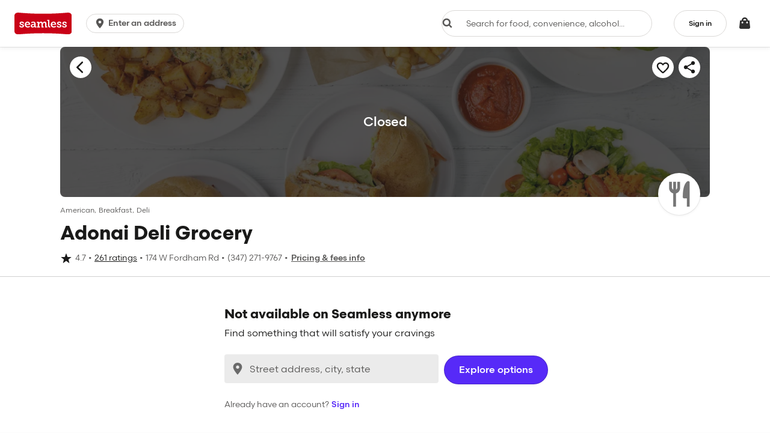

--- FILE ---
content_type: text/html
request_url: https://www.seamless.com/menu/adonai-deli-grocery-174-w-fordham-rd-bronx/303159?classicAffiliateId=%2Fr%2Fw%2F26827%2F&utm_source=www.adonaideligrocery.com&utm_medium=whitelabel_vanitywebsite&utm_campaign=order-now_header_cta&utm_content=303159
body_size: 2791
content:
<!DOCTYPE html>
<html lang="en">



<head>
    
    <link rel="manifest" href="https://assets.seamless.com/manifest.json">

    
    <link rel="search" type="application/opensearchdescription+xml" title="Find food" href="/opensearch.xml">

    
    <meta http-equiv="X-UA-Compatible" content="IE=edge">
    <meta charset="utf-8">

    <script>
        // ------
        /* eslint-disable no-console */
        // const ls = JSON.parse(JSON.stringify(localStorage));
        // console.log('FOO - START UP - localStorage')
        // console.log(ls);
        // const sdk = JSON.parse(ls.__ghsdk_data);
        // console.log('REFRESH TOKEN:', sdk.auth.credentials.session_handle.refresh_token);
        // console.log('------------------------------------');
        // ------
    </script>

    <script>
        window.deferredErrors = [];
        window.onDeferredError = function(event) {
            window.deferredErrors.push(event);
        };
        window.addEventListener('error', window.onDeferredError);
    </script>


    <script>
        var __aps = [];

        (function () {
            // Quick read cookie value
            function getCookieValue(a) {
                var b = document.cookie.match('(^|;)\\s*' + a + '\\s*=\\s*([^;]+)');
                return b ? parseFloat(b.pop()) : '';
            }
            // Configuration portion
            var EXP_COOKIE_NAME = 'experimentationVariation';
            var EXPIRATION_IN_DAYS = 180; // 6 months
            var isTestcafe = false;
            window.__brandName__ = 'seamless';

            try {
                isTestcafe = localStorage.getItem('isTestcafe') === 'yes';
            } catch (err) {
                console.warn(err);
            }

            var experimentationVariation = getCookieValue(EXP_COOKIE_NAME);
            // Read from the cookie if it exists otherwise generate it yourself
            //  and write it to sticky them
            if (!experimentationVariation) {
                experimentationVariation = Math.random();
                var expirationDate = new Date((new Date()).getTime() + EXPIRATION_IN_DAYS * 24 * 60 * 60000);
                document.cookie = EXP_COOKIE_NAME + '=' + experimentationVariation + ';expires=' + expirationDate.toUTCString() + ';path=/;secure;';
            }

            if (
                !isTestcafe
            ){
                // Clickstream2BrowserId generation
                var head = document.getElementsByTagName("head")[0];

                var loadUuidScript = document.createElement('script');
                loadUuidScript.src = 'https://assets.seamless.com/assets/dll/load-uuid-d11fdcc95df7b83d07ef.js';

                head.insertBefore(loadUuidScript, head.firstChild);
            }
        })();
    </script>

    <script src="https://static-na.payments-amazon.com/checkout.js"></script>

    <link rel="dns-prefetch preconnect" href="//clickstream.grubhub.com/" crossorigin>
    <link rel="dns-prefetch preconnect" href="//res.cloudinary.com/" crossorigin>
    
        <link rel="dns-prefetch preconnect" href="//api-gtm.grubhub.com" crossorigin>
        
            <link rel="dns-prefetch preconnect" href="//s1.seamless.com/" crossorigin>
            <link rel="dns-prefetch preconnect" href="//assets.seamless.com/" crossorigin>
        
        
    
    

    
    <link rel="preload" as="script" href="https://assets.seamless.com/js/main-cc317bc23c1e2ebf1183.js">
    <link rel="preload" as="script" href="https://assets.seamless.com/js/vendor-3349b0a73c3334f2da19.js">
    <link rel="preload" as="script" href="https://assets.seamless.com/seamless-config--satwfcxqnbvnjejmjlvda.js">
    <link rel="preload" as="script" href="https://assets.seamless.com/seamless-variants-f7sggdfdnzayjjfdqu73zw.js">
    <link rel="preload" as="style" href="https://assets.seamless.com/css/vendor-a7c1447f7c7ec8b27a94.css">
    <link rel="preload" as="style" href="https://assets.seamless.com/css/main-62c5a23de0ce22d65abe.css">
    

    <meta name="viewport" content="width=device-width,initial-scale=1,maximum-scale=1,user-scalable=no">
    <meta name="expires" content="-1">
    <meta http-equiv="Cache-Control" content="no-cache">
    <meta name="msapplication-config" content="none">

    <meta name="fragment" content="!">

    
    <meta name="prerender-status-code" content="503">

    <title>
        Prepare your taste buds...
    </title>
    <meta name="description" content="Prepare your taste buds...">
    <link rel="canonical" href="">

    
    <base href="/">

    
    

    
    <meta name="apple-itunes-app" content="app-id=381840917">

    
    <link rel="icon" type="image/x-icon" href="/favicon.ico" sizes="32x32"> 
    <link rel="icon" href="/icon.svg" type="image/svg+xml">
    <link rel="apple-touch-icon" href="/apple-touch-icon.png">
    <link rel="stylesheet" href="https://assets.seamless.com/css/vendor-a7c1447f7c7ec8b27a94.css" id="ghs-style-vendor">
    <link rel="stylesheet" href="https://assets.seamless.com/css/main-62c5a23de0ce22d65abe.css" id="ghs-style-main">
    

    <style>
        body {
            margin: 0;
        }
        .splash-screen {
            top: 0;
            bottom: 0;
            position: fixed;
            height: 100vh;
            width: 100vw;
            transition: height 10000ms ease-out, opacity 450ms ease;
            z-index: 10000;
            background-color: white;
        }
        .splash-screen.u-hidden {
            display: none;
        }
        .splash-screen-logo {
            max-width: 200px;
            max-height: none;
            position: absolute;
            top: 0;
            right: 0;
            bottom: 10vh; /* Pushes container bottom 10% up, centering logo at 45% of the way down */
            left: 0;
            margin: auto;
            background: center no-repeat url("https://media-cdn.grubhub.com/grubhub-assets/wonderful/seamless/Seamless-Standard-Logo-Red-NonRegistered_svg.svg");
            background-size: contain;
        }
        .splash-screen-dots {
            color: #C70019;
            position: absolute;
            /* Aligns top of dots container with center of screen */
            top: 50vh;
            bottom: 0;
            right: 0;
            left: 0;
            margin: auto;
            text-align: center;
            font-size: 28px;
        }
    </style>

</head>



<body id="Site">
    <div id="ghs-splash-screen" aria-hidden="true" class="u-hidden splash-screen">
        <div class="splash-screen-logo"></div>
        <div class="splash-screen-dots">.</div>
    </div>

    <script src="https://assets.seamless.com/seamless-splash-screen-pvh7q5syxa2wnc1skamegg.js"></script>

    <ghs-site-container ng-version="1999.12.31">
    </ghs-site-container>

    <noscript>
        <div class="mainNav">
            <div class="mainNav">
                <div class="mainNavCol mainNavBrand" style="max-width:100%;">
                    <a class="mainNavBrand-logo" title="' + brandName" href="/"></a>
                </div>
            </div>
        </div>
        <div class="errorPage-container">
            <div class="stars1"></div>
            <div class="stars2"></div>
            <div class="stars3"></div>
            <div class="errorPage errorPage errorPage--notFound">
                <div class="errorPage-reasons">
                    <div>
                        <h1 class="errorPage-reasons-header">
                            No JavaScript?
                        </h1>
                        <h2 class="errorPage-reasons-header">
                            No proble... well, actually
                        </h2>
                        <p class="lead u-stack-y-8">
                            Our site is delivered by JavaScript. To continue, please enable JavaScript
                            in your browser's preferences.
                        </p>
                        <p class="u-stack-y-8">
                            <a class="s-btn s-btn-primary" href="/">
                                <span>Reload the</span>&nbsp;homepage
                            </a>
                        </p>
                    </div>
                </div>
                <div class="errorPage-image"></div>
            </div>
        </div>
    </noscript>

    

    <script>
        try {
            eval('for(const v of new Set([Map,Symbol,MutationObserver,IntersectionObserver,Intl,Promise,CustomEvent,ResizeObserver, globalThis])){};[].includes();[].fill();[].find(()=>{});');
        } catch (e) {
            __aps.push('https://assets.seamless.com/assets/dll/polyfill-db34bea38d4b6f5d3dc2.js');
        }
    </script>
    <script>
        (function () {
            var t;
            var g = function () {
                for (var i = 0; i < __aps.length; ++i) {
                    var s = document.createElement('script'); s.async = !1; s.src = __aps[i]; document.body.appendChild(s);
                }
            };
            try {
                var p = new URLSearchParams(location.search);
                t = p.get('umami_version');
                var v = 'gh-targeting-assets-manifest-version';
                var s = 'gh-targeting-assets-manifest-timestamp';
                if (t) {
                    localStorage.setItem(v, t);
                    localStorage.setItem(s, new Date().getTime() + 3600000);
                } else {
                    var time = Number(localStorage.getItem(s));
                    if (time > Date.now()) {
                        t = localStorage.getItem(v);
                    }
                }
            } catch(e) {
                t = null;
            }
            var n = function () {
                __aps = __aps.filter(function (file) {
                    return file === 'https://assets.seamless.com/assets/dll/polyfill-db34bea38d4b6f5d3dc2.js';
                });
                __aps.push('https://assets.seamless.com/seamless-config--satwfcxqnbvnjejmjlvda.js');
                __aps.push('https://assets.seamless.com/seamless-variants-f7sggdfdnzayjjfdqu73zw.js');
                __aps.push('https://assets.seamless.com/js/vendor-3349b0a73c3334f2da19.js');
                __aps.push('https://assets.seamless.com/js/main-cc317bc23c1e2ebf1183.js');
                g();
            };
            try {
                if (!t) {
                    n();
                } else {
                    var x = new XMLHttpRequest();
                    // must block so onLoad triggers properly
                    x.open('GET', 'https://assets.seamless.com/assets-manifest-' + t + '.json?_='+ new Date().getTime(), false);
                    x.send();
                    try {
                        var data = JSON.parse(x.responseText);
                        var lastModified = x.getResponseHeader('last-modified');
                        __aps.push(data.script.config);
                        __aps.push(data.script.variants);
                        __aps.push(data.script.vendor);
                        __aps.push(data.script.main);
                        document.querySelector('#ghs-style-vendor').setAttribute('href', data.style.vendor);
                        document.querySelector('#ghs-style-main').setAttribute('href', data.style.main);
                        window.__ghsUmamiTargetLastModified = lastModified;
                        window.__ghsUmamiTarget = t;
                        g();
                    } catch (e) {
                        n();
                    }
                }
            } catch (e) {
                n();
            }
        })();
    </script>
    
    
    <script>
        // makes sure service workers are supported
        (function () {
            if (!!window.navigator &&
                'serviceWorker' in window.navigator &&
                !!window.caches) {
                navigator.serviceWorker
                    .register('/service-worker.js')
                    .then(function () { console.log("Service Worker Registered"); });
            }
        })();
    </script>
    

    
    
    <script src="https://cdn.cookielaw.org/scripttemplates/otSDKStub.js" type="text/javascript" charset="UTF-8" data-domain-script="30590f82-f192-4fa2-b214-d1709be1d4a9"></script>
    <script type="text/javascript">
        function OptanonWrapper() {
            var domainData = OneTrust.GetDomainData();
            var groups = domainData.Groups;
            var groupsToDisable = ["C0004", "C0005"];
            var activeGroups = [];
            var inActiveGroups = [];

            groups.forEach(group => {
                if (group.Status === "inactive") {
                    inActiveGroups.push(group.CustomGroupId)
                } else {
                    activeGroups.push(group.CustomGroupId)
                }
            });

            window.optOutRequestUpdated = () => {
                try {
                    activeGroups.forEach(group => {
                        if (groupsToDisable.indexOf(group) !== -1) {
                            OneTrust.UpdateConsent('Category', group + ':0')
                        }
                    })

                    inActiveGroups.forEach(group => {
                        if (groupsToDisable.indexOf(group) === -1) {
                            OneTrust.UpdateConsent('Category', group + ':1')
                        }
                    })
                } catch (e) {
                    console.log('error in OptanonWrapper', e)
                }
            }

            window.optOutAllowAll = () => {
                Optanon.AllowAll();
            }
        }
    </script>
    
    

</body>

</html>


--- FILE ---
content_type: text/html
request_url: https://tzm.px-cloud.net/ns?c=abccee30-f71a-11f0-87d6-659a412b2850
body_size: 172
content:
ZJUA-ju7xagulmVsQUu71u27iULriDkhez9TLyAs93CXhF3ITWh6jI55pGdD8ez9LW7VktHPp8FyowLVFvJ2Iz7eVhzobaYxXSlRnn-GcJYgN88nSs6QM_G3DZ765fOrEEYU1vkK_UB-Md2uRxPNNo1avQXq-KZXo46_Jdn5wzrT

--- FILE ---
content_type: application/javascript
request_url: https://assets.seamless.com/js/64-b5c72ed6ace06ce2ba35.js
body_size: -819
content:

!function(){try{var e="undefined"!=typeof window?window:"undefined"!=typeof global?global:"undefined"!=typeof globalThis?globalThis:"undefined"!=typeof self?self:{},n=(new e.Error).stack;n&&(e._sentryDebugIds=e._sentryDebugIds||{},e._sentryDebugIds[n]="d014d56b-71b3-5b13-8668-56dceb4a028e")}catch(e){}}();
(window.webpackJsonp=window.webpackJsonp||[]).push([[64],{1633:function(n,e,t){"use strict";t.r(e);var o=t(0),r=t.n(o),i=t(14),u=t(392),l=t(8),a=t(58),s=t(1),d=t(10),c=t(9),b=t.n(c),f=t(112),h=t(1811),p=function(n,e,t,o){function r(n){return n instanceof t?n:new t(function(e){e(n)})}return new(t||(t=Promise))(function(t,i){function u(n){try{a(o.next(n))}catch(n){i(n)}}function l(n){try{a(o.throw(n))}catch(n){i(n)}}function a(n){n.done?t(n.value):r(n.value).then(u,l)}a((o=o.apply(n,e||[])).next())})},m=function(n,e){var t,o,r,i,u={label:0,sent:function(){if(1&r[0])throw r[1];return r[1]},trys:[],ops:[]};return i={next:l(0),throw:l(1),return:l(2)},"function"==typeof Symbol&&(i[Symbol.iterator]=function(){return this}),i;function l(n){return function(e){return a([n,e])}}function a(l){if(t)throw new TypeError("Generator is already executing.");for(;i&&(i=0,l[0]&&(u=0)),u;)try{if(t=1,o&&(r=2&l[0]?o.return:l[0]?o.throw||((r=o.return)&&r.call(o),0):o.next)&&!(r=r.call(o,l[1])).done)return r;switch(o=0,r&&(l=[2&l[0],r.value]),l[0]){case 0:case 1:r=l;break;case 4:return u.label++,{value:l[1],done:!1};case 5:u.label++,o=l[1],l=[0];continue;case 7:l=u.ops.pop(),u.trys.pop();continue;default:if(!(r=(r=u.trys).length>0&&r[r.length-1])&&(6===l[0]||2===l[0])){u=0;continue}if(3===l[0]&&(!r||l[1]>r[0]&&l[1]<r[3])){u.label=l[1];break}if(6===l[0]&&u.label<r[1]){u.label=r[1],r=l;break}if(r&&u.label<r[2]){u.label=r[2],u.ops.push(l);break}r[2]&&u.ops.pop(),u.trys.pop();continue}l=e.call(n,u)}catch(n){l=[6,n],o=0}finally{t=r=0}if(5&l[0])throw l[1];return{value:l[0]?l[1]:void 0,done:!0}}};function C(){var n,e=function(){return Promise.all([t.e(1),t.e(80)]).then(t.bind(null,2026)).then(function(n){return n.DinerPromptContent})},o=function(){return t.e(141).then(t.bind(null,2068)).then(function(n){return n.AuthenticationWizardModal})};return(n={})[i.b.loggedOutAddressInput]={getComponent:function(){return t.e(183).then(t.bind(null,1925)).then(function(n){return n.AddressAutocompleteModal})}},n[i.b.abandonCart]={getComponent:e,size:"sm"},n[i.b.addressDisambiguation]={getComponent:function(){return t.e(139).then(t.bind(null,1926)).then(function(n){return n.AddressDisambiguationModal})},size:"md"},n[i.b.addGiftCard]={getComponent:function(){return Promise.all([t.e(0),t.e(138)]).then(t.bind(null,2047)).then(function(n){return n.AddGiftCardModal})},size:"sm"},n[i.b.browseCategory]={getComponent:function(){return Promise.all([t.e(39),t.e(106)]).then(t.bind(null,1927)).then(function(n){return n.BrowseCategoryModal})},size:"sm"},n[i.b.cannotDeliver]={getComponent:e,size:"sm"},n[i.b.cannotPickup]={getComponent:e,size:"sm"},n[i.b.changeChainLocation]={getComponent:function(){return t.e(145).then(t.bind(null,1928)).then(function(n){return n.ChangeChainLocationModal})},size:"xs"},n[i.b.closed]={getComponent:e,size:"sm"},n[i.b.cookiesDisabled]={getComponent:e},n[i.b.itemUnavailable]={getComponent:e,size:"xs"},n[i.b.diffWhenFor]={getComponent:e},n[i.b.expressReorderError]={getComponent:function(){return t.e(191).then(t.bind(null,1743)).then(function(n){return n.ExpressReorderErrorModal})},size:"sm"},n[i.b.futureOrderCancel]={getComponent:function(){return t.e(193).then(t.bind(null,2040)).then(function(n){return n.FutureOrderConfirmStopModal})},size:"xs"},n[i.b.futureOrderClosed]={getComponent:e,size:"sm"},n[i.b.futureOrderEdit]={getComponent:function(){return t.e(194).then(t.bind(null,2055)).then(function(n){return n.FutureOrderEditModal})},size:"xs"},n[i.b.noAddress]={getComponent:e,size:"sm"},n[i.b.noAddressHome]={getComponent:e,size:"sm"},n[i.b.noAddressDelivery]={getComponent:e,size:"sm"},n[i.b.noAddressPickup]={getComponent:e,size:"sm"},n[i.b.noAddressToSearch]={getComponent:e},n[i.b.notEnoughToAddItems]={getComponent:e},n[i.b.orderReceipt]={getComponent:function(){return Promise.all([t.e(0),t.e(1),t.e(2),t.e(6),t.e(49)]).then(t.bind(null,1929)).then(function(n){return n.ReceiptModal})}},n[i.b.adjustmentsInfo]={getComponent:function(){return t.e(203).then(t.bind(null,1930)).then(function(n){return n.ReceiptAdjustmentsInfoModal})}},n[i.b.ratingOrder]={getComponent:function(){return Promise.all([t.e(2),t.e(90)]).then(t.bind(null,2023)).then(function(n){return n.RatingsSurvey})},size:"sm"},n[i.b.cuisineFilter]={getComponent:function(){return t.e(89).then(t.bind(null,2056)).then(function(n){return n.CuisineFilterModal})},size:"sm"},n[i.b.simplifiedEditModal]={getComponent:function(){return Promise.all([t.e(7),t.e(24),t.e(35),t.e(195)]).then(t.bind(null,1931)).then(function(n){return n.CartEditModal})},size:"xs"},n[i.b.whenFor]={getComponent:function(){return Promise.all([t.e(7),t.e(34)]).then(t.bind(null,2042)).then(function(n){return n.WhenForEditModal})},size:"xs"},n[i.b.whenForASAPCatering]={getComponent:function(){return Promise.all([t.e(7),t.e(34)]).then(t.bind(null,2042)).then(function(n){return n.WhenForEditModal})},size:"xs"},n[i.b.loyaltyOfferDetailsModal]={getComponent:function(){return t.e(116).then(t.bind(null,1932)).then(function(n){return n.OfferDetailsModal})},size:"xs"},n[i.b.loyaltyRewardDetailsModal]={getComponent:function(){return Promise.all([t.e(38),t.e(117)]).then(t.bind(null,1933)).then(function(n){return n.RewardDetailsModal})},size:"xs"},n[i.b.loyaltyCampaignDetailsModal]={getComponent:function(){return Promise.all([t.e(38),t.e(115)]).then(t.bind(null,1934)).then(function(n){return n.CampaignDetailsModal})},size:"xs"},n[i.b.promotionalModal]={getComponent:function(){return t.e(202).then(t.bind(null,1935)).then(function(n){return n.PromotionalModal})},size:"xs"},n[i.b.orderSettings]={getComponent:function(){return Promise.all([t.e(1),t.e(7),t.e(41)]).then(t.bind(null,2069)).then(function(n){return n.OrderSettingsModal})},size:"xs"},n[i.b.fullscreenSearch]={getComponent:function(){return t.e(201).then(t.bind(null,2057)).then(function(n){return n.SearchModalFullscreen})},disableAnimation:!0},n[i.b.simpleModal]={getComponent:function(){return t.e(204).then(t.bind(null,1936)).then(function(n){return n.SimpleModalInstance})},size:"lg"},n[i.b.orderPolicyConfirmationModal]={getComponent:function(){return t.e(164).then(t.bind(null,1937)).then(function(n){return n.OrderPolicyConfirmationModal})},size:"lg"},n[i.b.authenticationWiz]={getComponent:o,size:"sm"},n[i.b.closedRelatedModal]={getComponent:function(){return t.e(147).then(t.bind(null,1938)).then(function(n){return n.ClosedRelatedModal})}},n[i.b.changeCartAddress]={getComponent:function(){return Promise.resolve().then(t.bind(null,589)).then(function(n){return n.ChangeCartAddressModal})},size:"sm"},n[i.b.autoLogoutModal]={getComponent:function(){return t.e(142).then(t.bind(null,1939)).then(function(n){return n.AutoLogoutModal})},size:"xs",backdrop:"static",keyboard:!1},n[i.b.addEditAddress]={getComponent:function(){return Promise.resolve().then(t.bind(null,352)).then(function(n){return n.AddressModal})}},n[i.b.addWorkPhoneNumber]={getComponent:function(){return t.e(182).then(t.bind(null,1940)).then(function(n){return n.WorkPhoneModal})},size:"xs"},n[i.b.menuShareModalComponent]={getComponent:function(){return Promise.all([t.e(42),t.e(128)]).then(t.bind(null,1941)).then(function(n){return n.MenuShareModal})},size:"sm"},n[i.b.availableLOC]={getComponent:function(){return t.e(186).then(t.bind(null,1942)).then(function(n){return n.AvailableLOCModal})},size:"sm",containerClass:"u-overflow-visible"},n[i.b.completeNewAddress]={getComponent:o},n[i.b.appliedLocInvalidated]={getComponent:function(){return t.e(107).then(t.bind(null,1943)).then(function(n){return n.LOCUnapplyModal})},size:"xs"},n[i.b.restaurantFocusedReorderModal]={getComponent:function(){return t.e(73).then(t.bind(null,2048)).then(function(n){return n.RestaurantFocusedReorderModal})},size:"sm"},n[i.b.paymentSelectModal]={getComponent:function(){return t.e(74).then(t.bind(null,1944)).then(function(n){return n.PaymentSelectModal})},size:"sm"},n[i.b.estimatePushedDueToTier]={getComponent:function(){return t.e(181).then(t.bind(null,1945)).then(function(n){return n.TierBreachedModal})},size:"xs",backdrop:"static"},n[i.b.homepageAddressChange]={getComponent:function(){return Promise.all([t.e(1),t.e(7),t.e(41)]).then(t.bind(null,2069)).then(function(n){return n.OrderSettingsModal})},size:"sm"},n[i.b.chainAddressModal]={getComponent:function(){return t.e(144).then(t.bind(null,2070)).then(function(n){return n.ChainAddressModal})},size:"sm"},n[i.b.addressSelectionModal]={getComponent:function(){return t.e(185).then(t.bind(null,1946)).then(function(n){return n.AddressSingleLineModal})},size:"sm"},n[i.b.logisticsMenuModal]={getComponent:function(){return Promise.resolve().then(t.bind(null,172)).then(function(n){return n.LogisticsMenu})},size:"sm",containerClass:f.a},n[i.b.walletModal]={getComponent:function(){return t.e(82).then(t.bind(null,2031)).then(function(n){return n.WalletModal})},containerClass:h.a,size:"sm"},n[i.b.changeDonationModal]={getComponent:function(){return t.e(146).then(t.bind(null,1947)).then(function(n){return n.ChangeDonationModal})},size:"sm"},n[i.b.timezoneChangedModal]={getComponent:function(){return t.e(205).then(t.bind(null,1948)).then(function(n){return n.TimezoneChangedModal})},size:"sm"},n[i.b.emi]={getComponent:function(){return Promise.all([t.e(5),t.e(17),t.e(18),t.e(39),t.e(79)]).then(t.bind(null,2025)).then(function(n){return n.EMIModal})},size:"sm",containerClass:"emi-weighted-item-container"},n[i.b.increasedMinQty]={getComponent:function(){return t.e(200).then(t.bind(null,1949)).then(function(n){return n.IncreasedMinQuantityModal})},size:"sm"},n[i.b.orderContact]={getComponent:function(){return Promise.all([t.e(2),t.e(23),t.e(88)]).then(t.bind(null,1950)).then(function(n){return n.OrderContactModal})},size:"xs"},n[i.b.howScheduledGroupOrdersWork]={getComponent:function(){return t.e(162).then(t.bind(null,1951)).then(function(n){return n.HowScheduledGroupOrdersWorkModal})},size:"sm"},n[i.b.subscriptionCancellationModalComponent]={getComponent:function(){return t.e(104).then(t.bind(null,2032)).then(function(n){return n.SubscriptionCancellationModalComponent})},size:"sm",containerClass:"subscription-cancellation-modal-container"},n[i.b.scheduledGroupOrderInvalidParticipant]={getComponent:function(){return t.e(168).then(t.bind(null,1952)).then(function(n){return n.ScheduledGroupOrderInvalidUserModal})},size:"xs"},n[i.b.howGroupOrdersWork]={getComponent:function(){return Promise.resolve().then(t.bind(null,1221)).then(function(n){return n.HowGroupOrdersWorkModal})},size:"sm"},n[i.b.referAFriendExistingAccountModal]={getComponent:function(){return t.e(165).then(t.bind(null,1953)).then(function(n){return n.ReferAFriendExistingAccountModal})},size:"xs",maxWidth:"90vw"},n[i.b.referAFriendPromoModal]={getComponent:function(){return t.e(166).then(t.bind(null,1954)).then(function(n){return n.ReferAFriendPromoModal})},size:"xs",maxWidth:"90vw"},n[i.b.groupCartSettingsModal]={getComponent:function(){return Promise.all([t.e(7),t.e(24),t.e(35),t.e(158)]).then(t.bind(null,1955)).then(function(n){return n.GroupCartSettingsModal})},size:"sm"},n[i.b.groupCartInviteModal]={getComponent:function(){return t.e(124).then(t.bind(null,1956)).then(function(n){return n.GroupCartInviteModal})},size:"sm"},n[i.b.groupOrdersAppUpsellModal]={getComponent:function(){return t.e(126).then(t.bind(null,1957)).then(function(n){return n.GroupOrdersAppUpsellModal})},containerClass:"bottom-container"},n[i.b.groupOrderJoinModal]={getComponent:function(){return t.e(125).then(t.bind(null,1958)).then(function(n){return n.GroupOrderJoinModal})},size:"sm"},n[i.b.groupOrderCancelModal]={getComponent:function(){return t.e(122).then(t.bind(null,1959)).then(function(n){return n.GroupCartCancelModal})},size:"sm",backdrop:"static"},n[i.b.groupCartConfirmCheckoutModal]={getComponent:function(){return t.e(151).then(t.bind(null,1960)).then(function(n){return n.GroupCartConfirmCheckoutModal})},size:"sm"},n[i.b.accommodateOrderToAsapModal]={getComponent:function(){return t.e(137).then(t.bind(null,1961)).then(function(n){return n.AccommodateOrderToAsapModal})},size:"xs",maxWidth:"80vw",backdrop:"static"},n[i.b.groupCartDetailsModal]={getComponent:function(){return Promise.all([t.e(1),t.e(153)]).then(t.bind(null,1962)).then(function(n){return n.GroupCartDetailsModal})},size:"sm"},n[i.b.groupCartTaxFeesModal]={getComponent:function(){return t.e(159).then(t.bind(null,1963)).then(function(n){return n.GroupCartTaxFeesModal})},size:"sm"},n[i.b.fraudulentGuestModal]={getComponent:function(){return t.e(149).then(t.bind(null,1964)).then(function(n){return n.FraudulentGuestModal})},size:"sm"},n[i.b.groupCartLeaveModal]={getComponent:function(){return t.e(154).then(t.bind(null,1965)).then(function(n){return n.GroupCartLeaveModal})},size:"xs",backdrop:"static"},n[i.b.groupCartBudgetExceededModal]={getComponent:function(){return Promise.resolve().then(t.bind(null,845)).then(function(n){return n.GroupCartBudgetExceededModal})},size:"sm"},n[i.b.groupOrderClosed]={getComponent:function(){return t.e(123).then(t.bind(null,1966)).then(function(n){return n.GroupCartClosedModal})},size:"sm",backdrop:"static"},n[i.b.sharedCartFull]={getComponent:function(){return t.e(127).then(t.bind(null,1967)).then(function(n){return n.SharedCartFullModal})},size:"sm",backdrop:"static"},n[i.b.groupOrderGuestPaymentFailure]={getComponent:function(){return t.e(160).then(t.bind(null,1968)).then(function(n){return n.GuestPaymentFailureModal})},size:"sm"},n[i.b.subscriptionInfoModal]={getComponent:function(){return t.e(176).then(t.bind(null,1969)).then(function(n){return n.SubscriptionInfoModal})},size:"sm"},n[i.b.subscriptionMigrationModal]={getComponent:function(){return t.e(177).then(t.bind(null,2058)).then(function(n){return n.SubscriptionMigrationModal})},size:"xs",containerClass:"subscription-migration-modal-container"},n[i.b.subscriptionOnboardingModal]={getComponent:function(){return t.e(178).then(t.bind(null,2071)).then(function(n){return n.SubscriptionOnboardingModal})},size:"sm",containerClass:"subscription-onboarding-modal-container"},n[i.b.cashbackInfoModal]={getComponent:function(){return t.e(187).then(t.bind(null,1970)).then(function(n){return n.CashbackInfoModal})},size:"sm"},n[i.b.connectToExpenseProviderModal]={getComponent:function(){return t.e(81).then(t.bind(null,1971)).then(function(n){return n.ConnectToExpenseProviderModal})},size:"sm",maxWidth:"90vw"},n[i.b.addExpenseProviderModal]={getComponent:function(){return t.e(189).then(t.bind(null,1972)).then(function(n){return n.AddExpenseProviderModal})},size:"xs"},n[i.b.onboardingExpenseProviderModal]={getComponent:function(){return t.e(190).then(t.bind(null,1973)).then(function(n){return n.ExpenseProviderOnboardingModal})},size:"xs"},n[i.b.cashbackCelebrationModal]={getComponent:function(){return t.e(143).then(t.bind(null,1974)).then(function(n){return n.CashbackCelebrationModal})},size:"xs"},n[i.b.subscriptionPurchasedModal]={getComponent:function(){return t.e(180).then(t.bind(null,2043)).then(function(n){return n.SubscriptionPurchasedModal})},size:"xs",containerClass:"subscription-purchased-modal-container"},n[i.b.subscriptionPurchaseModal]={getComponent:function(){return Promise.resolve().then(t.bind(null,652)).then(function(n){return n.SubscriptionPurchaseModal})},containerClass:"subscription-checkout-modal",size:"lg"},n[i.b.groupOrderAlreadyJoinedOther]={getComponent:function(){return t.e(121).then(t.bind(null,1975)).then(function(n){return n.GroupCartAlreadyJoinedErrorModal})},size:"xs",backdrop:"static"},n[i.b.groupOrderConfirmRemoval]={getComponent:function(){return t.e(152).then(t.bind(null,1816)).then(function(n){return n.GroupCartConfirmRemovalModal})},size:"sm",backdrop:"static"},n[i.b.groupOrderAlreadyCheckedOut]={getComponent:function(){return t.e(150).then(t.bind(null,1976)).then(function(n){return n.GroupCartAlreadyCheckedOutModal})},size:"sm",backdrop:"static"},n[i.b.groupOrderParticipantAlreadySubmmitted]={getComponent:function(){return t.e(156).then(t.bind(null,1977)).then(function(n){return n.GroupCartParticipantAlreadySubmittedModal})},size:"xs",backdrop:"static"},n[i.b.groupOrderParticipantCartRemovedByHost]={getComponent:function(){return t.e(157).then(t.bind(null,1978)).then(function(n){return n.GroupCartRemovedByHostModal})},size:"sm",backdrop:"static"},n[i.b.groupCartOrderChanged]={getComponent:function(){return t.e(155).then(t.bind(null,1979)).then(function(n){return n.GroupCartOrderChangedModal})},size:"xs",backdrop:"static"},n[i.b.confirmExtendingTimepicker]={getComponent:function(){return t.e(188).then(t.bind(null,1980)).then(function(n){return n.ConfirmExtendingTimepickerModal})},size:"xs"},n[i.b.sgoNoOpenSpotsAvailableModal]={getComponent:function(){return t.e(103).then(t.bind(null,1981)).then(function(n){return n.SgoNoOpenSpotsAvailableModal})},size:"xs",backdrop:"static"},n[i.b.SGOClosed]={getComponent:function(){return t.e(129).then(t.bind(null,1982)).then(function(n){return n.ScheduledGroupOrderClosedModal})},size:"xs"},n[i.b.subscriptionContentModal]={getComponent:function(){return t.e(175).then(t.bind(null,1983)).then(function(n){return n.SubscriptionContentModal})},size:"xs"},n[i.b.subscriptionBottomSheetModal]={getComponent:function(){return t.e(173).then(t.bind(null,1984)).then(function(n){return n.SubscriptionBottomSheetModal})},containerClass:"subscription-bottom-sheet-modal",size:"xs"},n[i.b.restaurantContactFreeWelcomeModal]={getComponent:function(){return t.e(120).then(t.bind(null,1985)).then(function(n){return n.ContactFreeWelcomeModal})},size:"xs"},n[i.b.pinLoginNewUser]={getComponent:function(){return t.e(130).then(t.bind(null,1986)).then(function(n){return n.CreateAccountModal})},size:"xs"},n[i.b.emailExistsModal]={getComponent:function(){return t.e(131).then(t.bind(null,1987)).then(function(n){return n.EmailExistsModal})},size:"xs"},n[i.b.subscriptionCheckoutErrorModal]={getComponent:function(){return t.e(174).then(t.bind(null,1988)).then(function(n){return n.SubscriptionCheckoutErrorModal})},size:"xs"},n[i.b.grubcashWrongFullfillmentTypeModal]={getComponent:function(){return t.e(161).then(t.bind(null,1989)).then(function(n){return n.GrubcashWrongFullfillmentTypeModal})},size:"xs"},n[i.b.addressChangedModal]={getComponent:function(){return t.e(184).then(t.bind(null,1990)).then(function(n){return n.AddressChangedModal})},size:"xs"},n[i.b.marketPauseMenuItemModal]={getComponent:e,size:"sm"},n[i.b.topicTermsModal]={getComponent:function(){return t.e(133).then(t.bind(null,1991)).then(function(n){return n.TopicTermsModal})},size:"sm"},n[i.b.partnerInfoModal]={getComponent:function(){return Promise.all([t.e(42),t.e(179)]).then(t.bind(null,1992)).then(function(n){return n.PartnerInfoModal})},size:"sm"},n[i.b.partnershipUnlinkingModal]={getComponent:function(){return t.e(71).then(t.bind(null,2072)).then(function(n){return n.PartnershipUnlinkingModal})},size:"xs"},n[i.b.menuCategoriesModal]={getComponent:function(){return t.e(118).then(t.bind(null,2073)).then(function(n){return n.MenuCategoriesModal})},size:"md"},n[i.b.menuSearchModal]={getComponent:function(){return Promise.all([t.e(16),t.e(119)]).then(t.bind(null,2037)).then(function(n){return n.MenuSearchModal})},size:"md",focusOnDestroy:!1,fullHeight:!0},n[i.b.contactFreeDelivery]={getComponent:function(){return t.e(85).then(t.bind(null,2074)).then(function(n){return n.ContactFreeDeliveryDialog})},size:"sm",maxWidth:"90vw"},n[i.b.editAddressModal]={getComponent:function(){return Promise.all([t.e(17),t.e(24),t.e(40),t.e(77)]).then(t.bind(null,2075)).then(function(n){return n.EditAddressModal})},size:"sm",backdrop:"static"},n[i.b.editContactInfoModal]={getComponent:function(){return t.e(84).then(t.bind(null,1993)).then(function(n){return n.EditContactInfoModal})},size:"sm",backdrop:"static"},n[i.b.crossbrandSocialErrorModal]={getComponent:function(){return t.e(135).then(t.bind(null,1994)).then(function(n){return n.CrossbrandSocialErrorModal})},size:"xs",backdrop:"static"},n[i.b.universalAccountModal]={getComponent:function(){return Promise.all([t.e(6),t.e(9),t.e(10),t.e(11),t.e(52)]).then(t.bind(null,2059)).then(function(n){return n.UniversalAccountModal})},size:"sm",backdrop:"static"},n[i.b.editAccountDetailsModal]={getComponent:function(){return Promise.all([t.e(29),t.e(87)]).then(t.bind(null,2060)).then(function(n){return n.EditAccountDetailsModal})},size:"sm",backdrop:"static",maxWidth:"90vw"},n[i.b.pinVerificationModal]={getComponent:function(){return t.e(72).then(t.bind(null,1995)).then(function(n){return n.PinVerificationModal})},size:"xs",backdrop:"static"},n[i.b.itemSubsModal]={getComponent:function(){return Promise.all([t.e(2),t.e(23),t.e(32),t.e(83)]).then(t.bind(null,2030)).then(function(n){return n.ItemSubsModal})},size:"lg",backdrop:"static"},n[i.b.itemSubsStartModal]={getComponent:function(){return Promise.all([t.e(32),t.e(36),t.e(93)]).then(t.bind(null,1996)).then(function(n){return n.ItemSubsStartModal})},size:"xs",backdrop:"static"},n[i.b.itemSubsPreferencesAlreadySetModal]={getComponent:function(){return t.e(36).then(t.bind(null,1922)).then(function(n){return n.ItemSubsPreferencesAlreadySetModal})},size:"xs"},n[i.b.itemSubsPreferencesNotSavedModal]={getComponent:function(){return t.e(92).then(t.bind(null,1997)).then(function(n){return n.ItemSubsPreferencesNotSavedModal})},size:"xs"},n[i.b.robotInstructionsModal]={getComponent:function(){return t.e(167).then(t.bind(null,2061)).then(function(n){return n.RobotDeliveryInfoModal})},size:"xs"},n[i.b.droneInstructionsModal]={getComponent:function(){return t.e(148).then(t.bind(null,2062)).then(function(n){return n.DroneDeliveryInfoModal})},size:"xs"},n[i.b.robotAssignedModal]={getComponent:function(){return Promise.all([t.e(37),t.e(98)]).then(t.bind(null,1998)).then(function(n){return n.RobotAssignedModal})},size:"xs"},n[i.b.droneAssignedModal]={getComponent:function(){return Promise.all([t.e(37),t.e(97)]).then(t.bind(null,1999)).then(function(n){return n.DroneAssignedModal})},size:"xs"},n[i.b.robotInRouteModal]={getComponent:function(){return t.e(99).then(t.bind(null,2e3)).then(function(n){return n.RobotInRouteModal})},size:"xs"},n[i.b.unableToOpenRobotModal]={getComponent:function(){return t.e(102).then(t.bind(null,2001)).then(function(n){return n.UnableToOpenRobotModal})},size:"xs",backdrop:"static"},n[i.b.robotOrderReceivedConfirmationModal]={getComponent:function(){return t.e(100).then(t.bind(null,2002)).then(function(n){return n.RobotOrderReceivedConfirmationModal})},size:"xs"},n[i.b.unableToCompleteDeliveryModal]={getComponent:function(){return t.e(101).then(t.bind(null,2003)).then(function(n){return n.UnableToCompleteDeliveryModal})},size:"xs",backdrop:"static"},n[i.b.orderTrackingCancelledOrderModal]={getComponent:function(){return t.e(96).then(t.bind(null,2004)).then(function(n){return n.CancelledOrderModal})},size:"xs",backdrop:"static"},n[i.b.scheduledTeamOrderEditModal]={getComponent:function(){return t.e(171).then(t.bind(null,2005)).then(function(n){return n.StoOrderEditModal})},size:"xs"},n[i.b.gesAccessDeniedModal]={getComponent:function(){return Promise.all([t.e(30),t.e(111)]).then(t.bind(null,2006)).then(function(n){return n.GESAmazonAccessDeniedModal})},size:"xs",maxWidth:"343px"},n[i.b.ges409AccessDeniedModal]={getComponent:function(){return Promise.all([t.e(30),t.e(112)]).then(t.bind(null,2007)).then(function(n){return n.GESAmazonAccountAlreadyConnectedModal})},size:"xs",maxWidth:"326px",containerClass:"ges-409-modal"},n[i.b.stepUpAuthenticationModal]={getComponent:function(){return Promise.all([t.e(0),t.e(170)]).then(t.bind(null,2008)).then(function(n){return n.StepUpAuthenticationModal})},size:"md",backdrop:"static"},n[i.b.alcoholDisclaimerModal]={getComponent:function(){return t.e(140).then(t.bind(null,2009)).then(function(n){return n.AlcoholDisclaimerModal})},size:"sm"},n[i.b.multiUpsellingInfoModal]={getComponent:function(){return t.e(94).then(t.bind(null,2010)).then(function(n){return n.MultiUpsellingInfoModal})},size:"sm"},n[i.b.newMemberBenefitsModal]={getComponent:function(){return t.e(163).then(t.bind(null,2011)).then(function(n){return n.NewMemberBenefitsModal})},size:"xs"},n[i.b.ppxTippingErrorCareModal]={getComponent:function(){return t.e(95).then(t.bind(null,2012)).then(function(n){return n.PpxTippingErrorCareModal})},size:"xs",maxWidth:"326px"},n[i.b.ppxTippingModal]={getComponent:function(){return Promise.all([t.e(43),t.e(108)]).then(t.bind(null,2063)).then(function(n){return n.TippingModal})},size:"xs"},n[i.b.mmoInfoModal]={getComponent:function(){return t.e(196).then(t.bind(null,2041)).then(function(n){return n.MmoInfoModal})},size:"sm",containerClass:"mmo-info-modal"},n[i.b.mmoFeeModal]={getComponent:function(){return Promise.all([t.e(1),t.e(2),t.e(23),t.e(43),t.e(51)]).then(t.bind(null,2076)).then(function(n){return n.MmoFeeModal})},size:"xs"},n[i.b.searchAutocompleteClearModal]={getComponent:function(){return t.e(169).then(t.bind(null,2013)).then(function(n){return n.SearchAutocompleteClearModal})},size:"xs"},n[i.b.switchOrderMethodPrompt]={getComponent:function(){return t.e(113).then(t.bind(null,2014)).then(function(n){return n.SwitchOrderMethodModal})},size:"xs",backdrop:"static",keyboard:!1},n[i.b.mmoTipSplitModal]={getComponent:function(){return t.e(197).then(t.bind(null,2015)).then(function(n){return n.MmoTipModal})},size:"xs"},n[i.b.mmoUnhappyPathModal]={getComponent:function(){return p(this,void 0,void 0,function(){return m(this,function(n){switch(n.label){case 0:return[4,t.e(198).then(t.bind(null,2016))];case 1:return[2,n.sent().MmoUnhappyPathModal]}})})},size:"sm"},n[i.b.subscriptionBenefitsInfoModal]={getComponent:function(){return p(this,void 0,void 0,function(){return m(this,function(n){return[2,t.e(172).then(t.bind(null,2017)).then(function(n){return n.SubscriptionBenefitsInfoModal})]})})},size:"sm"},n[i.b.apGHPUpsellModal]={getComponent:function(){return p(this,void 0,void 0,function(){return m(this,function(n){return[2,t.e(136).then(t.bind(null,2018)).then(function(n){return n.APGHPUpsellModal})]})})},size:"sm",maxWidth:"90vw",backdrop:"static",keyboard:!1,focusOnDestroy:!1},n}function g(n,e){return"object"==typeof n&&null!==n&&e in n}function M(n,e){return g(n,e)&&"function"==typeof n[e]}t.d(e,"ModalLauncher",function(){return P});var z=function(){return(z=Object.assign||function(n){for(var e,t=1,o=arguments.length;t<o;t++)for(var r in e=arguments[t])Object.prototype.hasOwnProperty.call(e,r)&&(n[r]=e[r]);return n}).apply(this,arguments)},x=function(n,e,t,o){function r(n){return n instanceof t?n:new t(function(e){e(n)})}return new(t||(t=Promise))(function(t,i){function u(n){try{a(o.next(n))}catch(n){i(n)}}function l(n){try{a(o.throw(n))}catch(n){i(n)}}function a(n){n.done?t(n.value):r(n.value).then(u,l)}a((o=o.apply(n,e||[])).next())})},v=function(n,e){var t,o,r,i,u={label:0,sent:function(){if(1&r[0])throw r[1];return r[1]},trys:[],ops:[]};return i={next:l(0),throw:l(1),return:l(2)},"function"==typeof Symbol&&(i[Symbol.iterator]=function(){return this}),i;function l(n){return function(e){return a([n,e])}}function a(l){if(t)throw new TypeError("Generator is already executing.");for(;i&&(i=0,l[0]&&(u=0)),u;)try{if(t=1,o&&(r=2&l[0]?o.return:l[0]?o.throw||((r=o.return)&&r.call(o),0):o.next)&&!(r=r.call(o,l[1])).done)return r;switch(o=0,r&&(l=[2&l[0],r.value]),l[0]){case 0:case 1:r=l;break;case 4:return u.label++,{value:l[1],done:!1};case 5:u.label++,o=l[1],l=[0];continue;case 7:l=u.ops.pop(),u.trys.pop();continue;default:if(!(r=(r=u.trys).length>0&&r[r.length-1])&&(6===l[0]||2===l[0])){u=0;continue}if(3===l[0]&&(!r||l[1]>r[0]&&l[1]<r[3])){u.label=l[1];break}if(6===l[0]&&u.label<r[1]){u.label=r[1],r=l;break}if(r&&u.label<r[2]){u.label=r[2],u.ops.push(l);break}r[2]&&u.ops.pop(),u.trys.pop();continue}l=e.call(n,u)}catch(n){l=[6,n],o=0}finally{t=r=0}if(5&l[0])throw l[1];return{value:l[0]?l[1]:void 0,done:!0}}};function P(){var n=Object(o.useRef)(null),e=Object(s.b)(d.a),t=Object(s.b)(l.a),c=Object(s.b)(i.a),f=C();function h(n){var t;return x(this,void 0,Promise,function(){var o;return v(this,function(r){switch(r.label){case 0:if(!n)return c.setLauncherLastProcessedKey(null),[2];if(c.isLauncherProcessing()||n===c.getLauncherLastProcessedKey())return[2];if(!(null==(o=null===(t=e.getState().modalState)||void 0===t?void 0:t.modalConfig)?void 0:o.data))return[2];c.setLauncherProcessing(!0),c.setLauncherLastProcessedKey(n),r.label=1;case 1:return r.trys.push([1,,3,4]),[4,p(o.data)];case 2:return r.sent(),[3,4];case 3:return c.setLauncherProcessing(!1),[7];case 4:return[2]}})})}return Object(o.useEffect)(function(){var n=[];return n.push(e.select(d.x).subscribe(function(n){h(n)}),t.subscribe("$routeChangeSuccess",function(){e.dispatch(c.dismissModal({routeChange:!0}))})),function(){n.forEach(function(n){Object(a.a)(n)&&n(),Object(l.g)(n)&&n.unsubscribe()})}},[]),r.a.createElement("span",null);function p(t){return x(this,void 0,Promise,function(){var o,r,i,l,a,d,h,p,m;return v(this,function(C){switch(C.label){case 0:return(o=f[t.key])?(o.windowClass=b()("s-dialog complex",{"fly fade":!o.disableAnimation},o.windowClass),i=g(t.data,"size")?t.data.size:void 0,l=i||o.size||"md",a=n.current=Object(s.b)(u.b),d={data:{modal:t,modalInstance:a}},[4,o.getComponent()]):(r="Warn, unable to launch modal for: ".concat(t.key),console.warn(r),setTimeout(function(){throw new Error(r)}),[2]);case 1:if(h=C.sent(),a=n.current.open(h,z(z({maxWidth:"100vw"},o),{size:l}),d),e.dispatch(c.addModal(a)),!t.data)return[3,5];C.label=2;case 2:return C.trys.push([2,4,,5]),[4,a.queue];case 3:return p=C.sent(),M(t.data,"onClose")&&t.data.onClose(p),[3,5];case 4:return m=C.sent(),M(t.data,"onDismiss")&&t.data.onDismiss(m),[3,5];case 5:return[2]}})})}}t(1887)},1811:function(n,e,t){"use strict";t.d(e,"a",function(){return i}),t.d(e,"f",function(){return u}),t.d(e,"b",function(){return a}),t.d(e,"g",function(){return s}),t.d(e,"c",function(){return d}),t.d(e,"e",function(){return c}),t.d(e,"d",function(){return b});var o=t(15),r=t(1),i="wallet-modal-container";function u(){var n=Object(o.useDeviceSize)().isDesktop;return{containerPaddingY:4,spacingBetweenColumns:n?12:4,spacingBetweenTitles:n?2:1,footerMarginTop:n?6:4}}function l(n){return"object"==typeof n&&null!==n&&"pageY"in n}function a(n){return l(n)?n.clientY:n.touches[0].clientY}function s(){var n=Object(o.useDeviceSize)().isDesktop;return{flexDirection:"column",justifyContent:"space-between",paddingTop:6,minHeight:"".concat(n?388:296,"px"),paddingX:n?8:4,paddingBottom:n?8:4}}function d(){return Object(r.b)(r.a.document).querySelector(".".concat(i))}function c(n){var e=d();e&&e.classList.toggle("".concat(i,"--dragging"),n)}function b(n){var e=d();e&&(e.style.top=null===n?"unset":"".concat(n,"px"))}},1887:function(n,e,t){var o,r=t(1888);"string"==typeof r&&(r=[[n.i,r,""]]);var i={hmr:!0};i.transform=o,i.insertInto=void 0;t(310)(r,i);r.locals&&(n.exports=r.locals)},1888:function(n,e,t){}},0,[0,2,5,4,26,3,16,22]]);
//# debugId=d014d56b-71b3-5b13-8668-56dceb4a028e


--- FILE ---
content_type: text/javascript
request_url: https://assets.seamless.com/seamless-config--satwfcxqnbvnjejmjlvda.js
body_size: 9096
content:
window['ghsConfiguration'] = {"pxCookieName":"_px2","pxCookieHeaderToJJ":"perimeter-x","pxBlockRequestIdHeader":"c7617800-1f83-11e7-aee6-4bc8eed8c64b","braze":{"options":{"noCookies":true,"doNotLoadFontAwesome":true,"baseUrl":"https://sdk.iad-01.braze.com/","enableLogging":false,"minimumIntervalBetweenTriggerActionsInSeconds":60,"sessionTimeoutInSeconds":1800},"cdnUrl":"//assets.grubhub.com/libs/braze/5.3/braze.min.js","appId":"4fc2d6e8-f42a-4293-99f1-130fe2c8cabc"},"contentful":{"fadeTime":300,"hiddenEntriesKey":"gcm-hidden-entries","spaceId":"xb9bg8gz5y0c","noResultsBanner":"QqPrHlJBqmGSGYE6ccAiw","notifyWhenCateringAvailable":"1hndiwQH1Cuuu2meSuMcWY","notifyWhenAvailable":"16UPSDunnIQq6UiSiS6KkE","recommendRestaurantForm":"44Awi6562sayU0qsmiK82a","recommendCateringRestaurantForm":"4UtQGdIcBWw8gA88SWG0qY","dynamicThreePointInfoGraph":"594miFNqKm2UROe2KIo05u","browseHeaderPlacementId":"browse-header-placement","browseTextGetTheAppCTAPlacementId":"browseTextGetTheAppCTA","browseGetGiftCards":"5jRxkA3eUDVk2sJO6vx4lP","browseBlitzBanner":"1fMsWVDESr5r94qVWlHmrS","homepagePrettyHowTo":"1QwoiAHdFCuwY6wia46iu8","homepagePrettyValueProps":"3njbntu1QA0YMKu2wMCcI8","homepagePrettyAbout":"3m03oqYLbauS8uo46ASGU6","homepageRestaurantOwners":"1owekTHLHFluWKrLTbVx9P","homepageContainer":"6TV6hwLoCT6ChqBAuc1Qp5","thankYouPageContainer":"4hiVrCygMt5DUFLP0pib7W","sevOneNotification":"4c62VAZVL5HSSzvcbsgZvB","changeDonationCopy":"6touvRz0ru8iCE00qqQmq6","loggedoutHomepageContainer":"WbQBEUCj3jrmWaRqovxhR","loggedoutHomepageContainerRedesign":"58VIOTyRwxxqR4SJjpjgtR","referAFriendHowTo":"1lDGNj10hgTejaFMMO7vfV","referAFriendLegalTerms":"19BmZ1o0jRdgAGDCENcTqt","browseTextGetTheAppCTA":"5a0C7SAEmE8fkSK0daGCt2","browsePageFixedBaseImfExperiment":"1yURSTBW62YI87K3ywYDJt","rtpHowToBlock":"2dgpfzJDtbDIMrMj1J1hXJ","rtpSaveBlock":"65ErZmLIq4NrdcMBau9EoN","subscriptionUpsell":"564sqWSJUaMd9HEsbE6qFG","instacartPromoInfo":"6bQU5DGAGUuHfdjVOEXoQk","addOnContentfulID":"7dL0NPOvRf0gMv0K7X4hBW","apiUrl":"https://cdn.contentful.com","accessToken":"7aec033eaa7341f6fd966d03165b52c14aff9101453d1fd1e1ceff11e968fa93","corporateSignupPageSidebar":"6JbdVUVLSDGHqj7RlUNEC5","partnershipsPageTexts":"42fipWgEyazSeQ9f9GBJiP","newAPGHPlusMemberFirstCard":"79WFYJbSeiyipYIDJCZDC6","APGHPlusMemberFirstCard":"9FpihsDDz6I9xilSGx4Wa","nonAPGHPlusMemberFirstCard":"2P22fbWjAYxg5HfsS8x9n4","nonSubscriberFirstCard":"7oNaU20bvArdtl1YJc1dIC","promotionalFirstCard":"46n1zv5pSvuuuegocVqBPm","subcriptionCelebrationModal":"2vgXsIKzrZz71Cxu72zIsi"},"orderTrackingPollingInterval":20000,"haveCuisineImage":["african","alcohol","american","asian","bagels","bakery","bbq","breakfast sandwich","breakfast","buffalo wings","burgers","burrito","cajun","cake","calzones","cantonese","cheesesteaks","chicken","chili","chinese","coffee and tea","cookies","crepes","cuban","deli","dessert","dim sum","diner","eclectic","ethiopian","filipino","fine dining","fish","french","fresh fruits","fried chicken","greek","grill","grocery items","gyro","halal","healthy","hot dogs","ice cream","indian","irish","italian","japanese","korean","kosher style","late night","latin american","lebanese","mediterranean","mexican","middle eastern","nachos","new american","noodles","organic","pancakes","pasta","pho","pizza","potato","pub food","ramen","salad","sandwiches","seafood","smoothies and juices","soul food","soup","spanish","steak","subs","sushi","tacos","tex mex","thai","turkish","vegan","vegetarian","vietnamese","wings","wraps"],"defaultDeliveryTipPercentage":"0.15","defaultReindeerTipPercentage":"0.20","defaultPickupTipPercentage":"0","localization":"en","spiderBotList":["phantomjs","googlebot","bingbot","adidxbot","msnbot","bingpreview","slurp","protractor","prerender","google web preview","google page speed insights","itirra price parser","bot","google-structured-data-testing-tool","google search console","applebot"],"organicReferrerList":["https://www.google.com/","https://www.bing.com/","https://search.yahoo.com/"],"searchAutoCompleteLimit":8,"usPhoneRegex":"1?\\W{0,2}([2-9][0-8][0-9])\\W{0,2}([2-9][0-9]{2})\\W{0,2}([0-9]{4})(\\sx?(\\d*))?","ukPhoneRegex":"^(((\\+44\\s?\\d{4}|\\(?0\\d{4}\\)?)\\s?\\d{3}\\s?\\d{3})|((\\+44\\s?\\d{3}|\\(?0\\d{3}\\)?)\\s?\\d{3}\\s?\\d{4})|((\\+44\\s?\\d{2}|\\(?0\\d{2}\\)?)\\s?\\d{4}\\s?\\d{4}))(\\s?\\#(\\d{4}|\\d{3}))?$","topFacetsLimit":10,"allowlistOauthRegex":"/auth","allowlist401Regex":"/auth|/credentials","googleMapsApiKey":"AIzaSyDw_UIG9I2_cFt4ql2DNpddtR7VIpYP8p4","googleMapsMapIds":{"diner-web-order-tracking-map":"94a168db81083851"},"preferredCuisineHeroes":["hamburgers","indian","irish","korean","mediterranean","mexican","middle eastern","noodles","pasta","pizza","salads","sushi","thai","wings","chinese","japanese","italian"],"otherCuisineHeroes":["potato","pancakes","pho","organic","new american","nachos","low fat","low carb","kosher-style","lebanese","latin american","late night","kids menu","healthy","ice cream","hot dogs","gyro","halal","greek","grill","french","grocery items","fried chicken","fish","fine dining","fresh fruits","filipino","eclectic","ethiopian","diner","dessert","crepes","dim sum","deli","coffee and tea","cuban","cookies","chili","chicken","brisket","cantonese","burrito","cheesesteaks","calzones","cajun","burmese","cake","buffalo wings","breakfast","vietnamese","british","brazilian","belgian","vegetarian","vegan","turkish","bbq","tex-mex","tacos","steak","bagels","bakery","spanish","soup","soul food","smoothies and juices","shakes","australian","austrian","asian","seafood","argentinian","sandwiches","russian","albanian","alcohol","ramen","african"],"braintreeCDNPath":"//js.braintreegateway.com/v2/braintree.js","facebook":{"CDNUrl":"//connect.facebook.net/en_US/sdk.js","version":"v4.0","appId":"1095270040617275"},"googleCDNUrl":"//apis.google.com/js/platform.js","googleIdentityCDNUrl":"//accounts.google.com/gsi/client","googlePayJs":"//pay.google.com/gp/p/js/pay.js","googleMerchantId":"07830658727454814874","androidAppIndexCampaignParameters":"utm_source=google-app-index&utm_medium=organic&utm_campaign=google-app-index","variantsDefaultValue":{"search.reducePreorderLimit":"1.5"},"popularRestaurantsVariationId":"default-impressionScoreBase-20160712","dishSorts":{"delivery":[{"displayName":"Highest rated","sort_id":"avg_rating","fragment":"sorts=avg_rating"},{"displayName":"Quickest","sort_id":"delivery_estimate","fragment":"sorts=delivery_estimate"},{"displayName":"Lowest minimum","sort_id":"delivery_minimum","fragment":"sorts=delivery_minimum"}],"pickup":[{"displayName":"Highest rated","sort_id":"avg_rating","fragment":"sorts=avg_rating"},{"displayName":"Quickest","sort_id":"pickup_estimate","fragment":"sorts=pickup_estimate"}]},"playStoreImageUrl":"https://res.cloudinary.com/grubhub-assets/image/upload/v1498049137/icon-svg/Google_PlayStore.svg","appStoreImageUrl":"https://res.cloudinary.com/grubhub-assets/image/upload/v1498049172/icon-svg/Apple_AppStore.svg","maxUnreviewedOrdersDisplayedOnReviewSuccess":3,"cuisineList":["chinese","mexican","wings","sushi","pizza","dessert","thai","healthy","soup","italian","indian","seafood","sandwiches","vegan","gluten-free","jamaican","chicken","pasta","spanish","korean"],"cuisineListFilteredBySearch":["24 hours","afghan","african","alcohol","argentinian","australian","bbq","belgian","brazilian","breakfast","cajun","californian","cantonese","caribbean","cheesesteaks","chili","classic","colombian","crepes","cuban","dim sum","dinner","dominican","eclectic","ecuadorian","egyptian","el salvadoran","empanadas","ethiopian","fast food","filipino","fine dining","french","frozen yogurt","german","gyro","haitian","hoagies","hot dogs","ice cream","indonesian","irish","jamaican","kids menu","kosher-style","late night","lebanese","lunch","malaysian","mandarin","moroccan","nepalese","pakistani","persian","peruvian","pitas","polish","portuguese","potato","pub food","puerto rican","ramen","ribs","russian","shakes","soul food","south american","southern","southwestern","spanish","szechwan","taiwanese","tapas","tex-mex","turkish","venezuelan","vietnamese"],"browseHeaderWhiteBoxVariantBackgroundUrl":"https://res.cloudinary.com/grubhub-assets/image/upload/f_auto,fl_lossy,c_fill,q_auto:eco/v1558126296/seo_updates/White_box_header_image.jpg","forter":{"scriptLocation":"/assets/ForterProdScript.js","siteId":"69b9700a671c","sessionIdWindowVariable":"oid_69b9700a671c"},"accertify":{"scriptLocation":"https://prod.accdab.net/cdn/cs/_hGe06-L2luUl0FUPzoasLZ4o3o.js","siteId":"bcn"},"googleConversionPartnerID":"20000003","googleConversionCookieName":"cookie_rwg_token","failedPaymentImageUrl":"https://res.cloudinary.com/grubhub-assets/image/upload/v1662491854/subscriptions/ghplusflagppx.png","universalAccount":{"googleIconUrl":"https://media-cdn.grubhub.com/grubhub-assets/image/upload/v1676490529/subscriptions/Web%20-%20GH%2B%20Assets/DC-8328:%20Social%20Auth%20Amazon/Google.svg","facebookIconUrl":"https://media-cdn.grubhub.com/grubhub-assets/image/upload/v1676490566/subscriptions/Web%20-%20GH%2B%20Assets/DC-8328:%20Social%20Auth%20Amazon/Facebook.svg","amazonIconUrl":"https://media-cdn.grubhub.com/grubhub-assets/image/upload/v1676490478/subscriptions/Web%20-%20GH%2B%20Assets/DC-8328:%20Social%20Auth%20Amazon/Amazon.svg"},"restaurantReviewsDiscoveryImage":"https://res.cloudinary.com/grubhub-assets/image/upload/v1661282041/CB%202.0%20Web/restaurant_img.png","subscriptionPurchasedModalMigrationBadge":"https://media-cdn.grubhub.com/grubhub-assets/image/upload/v1693939744/subscriptions/Native%20-%20GH%2B%20Assets/DC-8730:%20Change%20Plan/flag%20celebration.svg","subscriptionLeftPlusTrial":"https://media-cdn.grubhub.com/grubhub-assets/image/upload/v1737137591/leftplusestrial_lktjn1.svg","subscriptionRightPlusTrial":" https://media-cdn.grubhub.com/grubhub-assets/image/upload/v1737137834/rightplusestrial_drpkzp.svg","subscriptionCheckoutWelcomeImg":"https://res.cloudinary.com/grubhub-assets/image/upload/v1611723361/subscriptions/Web%20-%20GH%2B%20Assets/CheckoutPage_Joined_GH.svg","subscriptionCashFanWithStars":"https://res.cloudinary.com/grubhub-assets/image/upload/v1606189209/subscriptions/PPX%20Retroactive%20Credit%20Upsell/gh-cash-fan-stars-svg.svg","subscriptionCheckoutWidgetRebrandImg":"https://res.cloudinary.com/grubhub-assets/image/upload/v1588182984/subscriptions/Web%20-%20GH%2B%20Assets/CheckoutWidget__GH_Bag.svg","subscriptionPrimeBenefitsLogoLockupUrl":"https://media-cdn.grubhub.com/grubhub-assets/image/upload/q_50/v1714162194/subscriptions/APGH_line_bagchklogo.png","subscriptionGrubhubAndAmazonLogo":"https://media-cdn.grubhub.com/grubhub-assets/image/upload/v1759869128/subscriptions/Native%20-%20GH%2B%20Assets/brandmark/APGH%2B%20Full%20lockup.png","cashbackCelebrationCardUrl":"https://res.cloudinary.com/grubhub-assets/image/upload/v1589464690/subscriptions/gh-big_card_306_x_172.svg","subscriptionInfoModalLogo":"https://res.cloudinary.com/grubhub-assets/image/upload/v1686862236/subscriptions/web_info_dialog_smspot_GHplus.svg","subscriptionPurchasedModalBadge":"https://res.cloudinary.com/grubhub-assets/image/upload/v1665413730/subscriptions/plusflagangled.svg","subscriptionCashbackInfoDesktop":"https://res.cloudinary.com/grubhub-assets/image/upload/v1674230482/subscriptions/Cashback/GH%2B/GHplus_savedinfees.svg","showAddressNoStreet":false,"disableAddressGeoValidation":false,"giftCardCorporateImage":"https://media-cdn.grubhub.com/grubhub-assets/image/upload/v1721313572/subscriptions/Web%20-%20GH%2B%20Assets/Corporate%20Gift%20Cards/Corporate%20gift%20cards%20hero%20image.png","giftCardCorporateLink":"https://corporate.grubhub.com/?page=Homepage","merchantDriverRatingIconUrls":{"restaurant":"https://media-cdn.grubhub.com/grubhub-assets/image/upload/v1707498687/GH-Illustrations-newstyle/rating-thankyou/illo-rating-restaurant.svg","convenience":"https://media-cdn.grubhub.com/grubhub-assets/image/upload/v1713552644/GH-Illustrations-newstyle/rating-thankyou/illo-rating-convenience.svg","car":"https://media-cdn.grubhub.com/grubhub-assets/image/upload/v1707498686/GH-Illustrations-newstyle/rating-thankyou/illo-rating-driver.svg","bike":"https://media-cdn.grubhub.com/grubhub-assets/image/upload/v1707498686/GH-Illustrations-newstyle/rating-thankyou/illo-rating-bike.svg","scooter":"https://media-cdn.grubhub.com/grubhub-assets/image/upload/v1707498688/GH-Illustrations-newstyle/rating-thankyou/illo-rating-scooter.svg"},"offersOnCheckoutEmptyImage":"https://media-cdn.grubhub.com/grubhub-assets/image/upload/v1724248111/Zero_States/EmptyState.svg","yelpWhiteBadgeUrl":"http://media-cdn.grubhub.com/grubhub-assets/image/upload/v1673555991/Yelp%20Integration/Logos/yelp_logo_white.svg","datadog":{"clientToken":"pubbf9c7a7e644e079b759c199f4fb149ce","appId":"04e8afb8-2c44-4513-a0d3-d50647c59694","service":"diner-web-seamless"},"googleBotStorageSwitch":true,"applePayBrandName":"Seamless","brand":"SEAMLESS","brandName":"Seamless","classicSiteUrl":"http://seamless.com","appLinkGroupOrderGuests":"https://seamless.app.link/Xbz1EyDJ4yb","appLinkHeaderRedesign":"https://grubhub.app.link/vTJxt04ZkW","cashstarUrlPath":"https://seamless.cashstar.com/store/buy/recipient","clickstreamPlatform":"umami seamless","clickstreamApp":"umami","corporateContentful":{"homepageContainer":"5EP73uFxzqoc8Gc686syAA","searchBannerContainer":"22XtXfhXTCqaaAOAcMuoaG","thankYouPageContainer":"vMas3zOVbMcO644ikimsm"},"corporateSiteUrl":"http://www.seamless.com/corporate/login/","dealsUrl":"/promotions","subscriptionName":"Grubhub+","domainName":"seamless.com","googleSiteVerification":"nIyewXyd2Lx05p-xBwjIu6w-4bW6nY04MaZxsn1wTW8","googleAndroidAppVerification":"aOdsKgwv-P4Cp1MtufEiMmNxaITOAa-o1VFJCLSH_Bc","bingSiteVerification":"F423CD56901B86C3744B0468FA07119D","siteTitle":"Seamless | Food Delivery from Restaurants Near You ~ Order Online","siteDescription":"Online food ordering from your local favorites for takeout or delivery. Support your local restaurants with Seamless and find coupons, reviews, and more!","site404Title":"404 - Page not found","restaurantUrlPath":"/menu/","restaurantUrlRegex":"(/menu/)","ogSiteName":"Seamless","ogImage":"https://res.cloudinary.com/grubhub-marketing/image/upload/fl_lossy/v1629395541/seamlessHomePage/opengraph_image_orange_SL.jpg","twitter":"@Seamless","browseFeaturedCityUrls":["ma-boston","co-denver","il-chicago","ca-los_angeles","fl-miami","ny-nyc","pa-philadelphia","ca-san_francisco","dc-washington"],"browseFeaturedCityNames":["Boston","Denver","Chicago","Los Angeles","Miami","NYC","Philadelphia","San Francisco","Washington"],"browseFeaturedStateNames":["Massachusetts","Colorado","New York","Illinois","California","Florida","Pennsylvania","District of Columbia"],"browsePath":"/browse/","qnaBrowsePath":"/answers/","chainBrowsePath":"/food/","chainBrowsePrefix":"food","heroDefaultBackground":{"desktop":"https://media-cdn.grubhub.com/image/upload/f_auto,fl_lossy,q_auto/v1647894288/homepage/soup-image-full.png","mobile":"https://media-cdn.grubhub.com/image/upload/f_auto,fl_lossy,q_auto/v1647894288/homepage/soup-image-full.png"},"homepageLogo":"https://media-cdn.grubhub.com/grubhub-assets/image/upload/v1741042654/wonderful/seamless/Seamless-Standard-Logo-Red-Filled.svg","androidAppIndexUri":"android-app://com.seamlessweb.android.view/http/seamless.com/menu/restaurant/","browseSearchSort":"seo_default","referAFriend":{"url":"https://www.seamless.com/refer","reviewWidgetId":"de1-olk"},"topReviewerMinNumReviews":3,"giftcardsActive":true,"featuredCuisineImage":["chinese","pizza","late night","sushi","mexican","breakfast","thai","organic","italian"],"reviewThankYouImageUrl":"https://res.cloudinary.com/grubhub-assets/image/upload/v1512490307/SL-SVG_fwbrrj.svg","manifest":{"theme_color":"#F8F8F8","background_color":"#FFF"},"iOSUriScheme":"seamlessapp://","parallax":{"cashbackCelebrationModal":[{"url":"https://res.cloudinary.com/grubhub-assets/image/upload/v1589464629/subscriptions/paralax/s-cards_in_back.svg","parallaxPercentage":0.1},{"url":"https://res.cloudinary.com/grubhub-assets/image/upload/v1589464629/subscriptions/paralax/s-cards_in_front.svg","parallaxPercentage":0.3}]},"subscriptionPurchasedModalPlus":"https://res.cloudinary.com/grubhub-assets/image/upload/v1661539391/loyalty/GHP%20Celebration%20Modal%20Redesign/plus-explosion-particle.svg","defaultCircleRewardIconUrl":"https://res.cloudinary.com/grubhub-assets/image/upload/v1544110207/loyalty/icn_trophy_star_48.svg","subscriptionBlackBackgroundMobile":"https://res.cloudinary.com/grubhub-assets/image/upload/v1620053144/subscriptions/Web%20-%20GH%2B%20Assets/data%20sharing%20page/mobile.svg","subscriptionDataSharingBackground":"http://media-cdn.grubhub.com/grubhub-assets/image/upload/v1682000219/subscriptions/Web%20-%20GH%2B%20Assets/DC-8442:%20Data%20Sharing/background-desktop.svg","browseHeaderSeamlessTestimonialAuthor1Profile":"https://pbs.twimg.com/profile_images/2964339652/4f65c374ecf716676802f003dbd5061d_bigger.png","browseHeaderSeamlessTestimonialAuthor2Profile":"https://pbs.twimg.com/profile_images/450439112852373504/0BkZzaDQ_bigger.jpeg","browseHeaderSeamlessTestimonialAuthor3Profile":"https://pbs.twimg.com/profile_images/378800000531471486/9baf8eab95b0bbea7162ef3d5d0066c5_bigger.jpeg","facebookDomainVerification":"ls5lyjqvhwc6x96nyfxebzl59c6te2","offersRTPCardImage":"https://res.cloudinary.com/grubhub-assets/image/upload/v1649434078/Menu_loyalty_assets/smb_perk_web.svg","offersSMBCampaignImage":"https://res.cloudinary.com/grubhub-assets/image/upload/v1649434078/Menu_loyalty_assets/smb_loyalty_web.svg","offersSMBRewardModalImage":"https://res.cloudinary.com/grubhub-assets/image/upload/v1649797362/Menu_loyalty_assets/smb_earned_reward.svg","deliveryIconUrl":"https://res.cloudinary.com/grubhub-assets/image/upload/v1628522937/sunburst/menu/fulfillment%20method%20menu/Delivery_round_static.svg","pickupIconUrl":"https://res.cloudinary.com/grubhub-assets/image/upload/v1628522937/sunburst/menu/fulfillment%20method%20menu/Pickup_round_static.svg","giftCardFanImage":"https://media-cdn.grubhub.com/grubhub-assets/image/upload/v1721941798/subscriptions/Web%20-%20GH%2B%20Assets/Corporate%20Gift%20Cards/Corporate%20Gift%20Cards%20Seamless%202x.png","yelpReviewImgUrl":"https://media-cdn.grubhub.com/grubhub-assets/image/upload/v1699460664/Yelp%20Integration/Logos/yelp_logo_color_badge.svg","ppxAddTipModalHeaderImgUrl":"https://media-cdn.grubhub.com/grubhub-assets/image/upload/v1690821885/GH-Illustrations-newstyle/illo_drivertipping.svg","ppxRobotDeliveryImgUrls":{"courier":"https://media-cdn.grubhub.com/grubhub-assets/ppx/robot/robot_delivery_courier_icon_large_png.png","drone":"https://media-cdn.grubhub.com/grubhub-assets/image/upload/v1759937703/ppx/robot/drone_delivery_courier_icon_large_png.png"},"exclusiveMerchantBadgeBottomRight":"https://media-cdn.grubhub.com/grubhub-assets/image/upload/v1755702457/SL-Ribbon_q6q6bt.svg","exclusiveMerchantBadgeBottomLeft":"https://media-cdn.grubhub.com/grubhub-marketing/image/upload/v1754447458/SL-exclusive-dweb_ezmudr.svg","exclusiveMerchantBadgeTopRight":"https://media-cdn.grubhub.com/grubhub-assets/image/upload/v1755186668/vertical-menu-SL_mnveva.svg","instacart":{"mWebGrocerySplashUrl":"https://media-cdn.grubhub.com/grubhub-marketing/image/upload/v1759247668/instacart_data_sharing_page/instacart_grocery_bag_mweb_SL.png","dWebGrocerySplashUrl":"https://media-cdn.grubhub.com/grubhub-marketing/image/upload/v1759247437/instacart_data_sharing_page/instacart_grocery_bag_dweb_SL.png"},"environment":"prod","amazonPay":{"merchantId":"AHFT1EDJ68ZWL","publicKeyId":"LIVE-AE5FQYDN5QDCOJD63XROTS7L","sourceIdentifier":{"paymentPage":"web-account-payment","checkoutPage":"web-checkout"}},"sentryConfig":{"url":"https://faeb2802e168455a9130579d1f59bc57@sentry.io/277570","sampleRate":0.5},"carebearHostname":"https://carebear.grubhub.com","gdpConfig":{"url":"https://5hux50ull4.execute-api.us-east-1.amazonaws.com/prod/","key":"w2ijhwQ9Km2IeAYCzH1Aa8gZ5k25qdBQ6cxesoQf"},"corporateAdminUrl":"/groupadmin/","internalBugReportingUrl":"https://docs.google.com/forms/d/e/1FAIpQLSc_xZJtxDKY7RP1-S8ift2pUx_O6lNATv9qg3gOxbAcPbhtDw/viewform?entry.706899472=","libsUrl":"https://assets.grubhub.com/libs","clickstreamV1Url":"https://clickstream.grubhub.com","jjApiUrl":"https://api-gtm.grubhub.com","internalToolsApiUrl":"https://api-internal-tools-gtm.grubhub.com","deliveryStatusApiUrl":"https://api-managed-delivery-gtm.grubhub.com","tokenizerApiUrl":"https://tokenizer.grubhub.com","datatoolUrl":"https://datatool.grubhub.com:8081","apple":{"authJs":"//appleid.cdn-apple.com/appleauth/static/jsapi/appleid/1/en_US/appleid.auth.js","clientId":"com.grubhub.diner","redirectURI":"https://api-gtm.grubhub.com/connect/apple/web"},"applePayMerchantId":"merchant.com.grubhub.diner.production","amazonAlexaClientId":"Alexa_Fo9pPYsHKT","stripePublishKey":"pk_live_51HcLt5G9AyVWYKaQkdA72jwIoncPZevGPwHAvO4yZ8NdVyerEy8GcwEm1s67PYZN9BpWL2JVwNhJ0spZNYXYd9LT00vdt2WQxB","amexClientId":"e05c611e-8e57-4b63-9494-7c109752c2d3","amexClientKey":"production_53trgc44_65gw3gmksvvjxknd","amexClientEnv":"production","ccIframeUrl":"https://cc.grubhub.com/ghs-payments.js","pxAppId":"PXO97ybH4J","pxAppSource":"https://sensor.grubhub.com/O97ybH4J/init.js","thirdPartyClientIds":{"GROUPON":"NyRd93cabRVBG27TDF7v2rshYWp7XjvhD5CxvrFK4eAjHAgm5JwrdtRsBQCfyZd9"},"expenseProvidersConfig":{"providers":["Certify","Chrome River","Expensify","Expensya","Happy","Receipt Link","Rydoo","Serko Zeno","Zoho Expense"],"concur":{"GRUBHUB":{"authorizeUri":"https://www-us.api.concursolutions.com/oauth2/v0/authorize?client_id=bd92d556-d149-4293-9351-559d89feddd2","scope":"receipts.write openid"},"SEAMLESS":{"authorizeUri":"https://www-us.api.concursolutions.com/oauth2/v0/authorize?client_id=aa28c06f-ab10-4d1e-a397-aa6888238b8e","scope":"receipts.write openid"}}},"geofenceUuids":{"atlanta":"bcb92968-cff5-48be-a332-bd9e2708bb9c","boston":"6b8dcbcc-13b6-4ddb-b7f3-f485b7d550fb","the_bronx":"f722d7ae-cca1-4662-9fc5-c334e0e36a55","brooklyn":"f693ea60-47d8-4c8e-a3d4-eee2830f5632","chicago":"072fc770-153a-4cfc-a270-23b6b33c8f35","columbus":"7e18389f-f0af-4e52-8ed7-50014ef5967f","dallas":"fbdf8218-4993-43a6-bd4c-2826afd9a9e4","houston":"d8c207df-ebae-4c18-be4e-b0d9dab3e672","los_angeles":"9ba2e946-20c3-4f94-b1b8-b7f6eb380458","manhattan":"87ef55d7-9458-4402-83ab-2b8111f2ba6d","miami":"8cc4e3ba-1000-4427-b57e-0223372f5bfe","new_york":"be391ec0-5cb7-4480-bba7-d5e55efa8e1b","philadelphia":"6b337690-65a0-4897-9635-2af62fc4c217","queens":"3bd6ee4b-341b-427f-a5d2-18b0f506ad75","san_francisco":"71e45810-5834-431d-9d13-f89eed31caba","staten_island":"fad8ea2f-75c9-4c4b-aea0-9aedbab11df7","washington":"76c4cd7b-4ad7-4897-953a-bdbf923aa790"},"convenienceBrandId":"0eb29ad0-74ff-11ea-9144-a3f3dffad065","googleConversionCollectUrl":"https://google.com/maps/conversion/collect","originToContextIdMapping":{"https://www.grubhub.com":"grubhub-prod","https://grubhub.com":"grubhub-prod-root"},"help":{"url":"https://help.seamless.com","clientId":"beta_seamless_ayNyuFxxVQYefSAhFYCryvXBPQc"},"clientId":"beta_seamless_ayNyuFxxVQYefSAhFYCryvXBPQc","hostName":"https://www.seamless.com","bounceExchangeEnabled":true,"bounceExchangeId":"1364","mediaUrl":"https://assets.seamless.com/media/","sceAllowListUrl":"https://*.seamless.com/**","assetsUrl":"https://assets.seamless.com/","googleApiClientId":"890931348469-hlmrkj4fbvm5nbhehln260mdai93fste.apps.googleusercontent.com","inAuthSiteKey":"9ac852f03293779b","inAuthCollectorUrl":"www.cdn-net.com","inAuthCollectorFlags":"30359547","unauthenticatedAppBannerContentId":"PSyjTBAboOc8egiu8sCqY","inAuthBehavioralFraudDetection":[3,100,15],"tealiumOauth2Url":"https://tags.tiqcdn.com/utag/grubhubseamless/grubhub-nonconverting/prod/utag.js","tealiumUrl":"https://tags.tiqcdn.com/utag/grubhubseamless/seamless/prod/utag.js","googleNonConvertingTrackingId":"UA-229205-51","googleAnalyticsTrackingId":"UA-229205-41","googleAnalyticsTrackerName":"teal_seamlesslabs_UniversalproductionStandard","devCycleClientSdkKey":"dvc_client_70cb6faf_1ab9_4eb2_be0e_98ecc29baf63_2e46197","devCycleApiProxyURL":"https://featureFlags.seamless.com","roktAccountId":"2191951901288599843","mParticleAPIKey":"us2-03933240c1216741ac090a60de8beb22","partner":{"instacart":{"logo":"https://media-cdn.grubhub.com/grubhub-assets/Diner/Seamless/CoBranded_WebHeader_SL.svg","origin":"https://grocery.seamless.com"}},"amazonNativeLinkingContextId":"zeus-data-sharing-seamless","appVersion":"4.6.4829"};

--- FILE ---
content_type: text/plain;charset=UTF-8
request_url: https://prod.accdab.net/beacon/gt?c=_hGe06-L2luUl0FUPzoasLZ4o3o
body_size: -121
content:
o7rt4fctkmBTcL6YbMNkIG0cBqgEtJ8DGWc5oAA